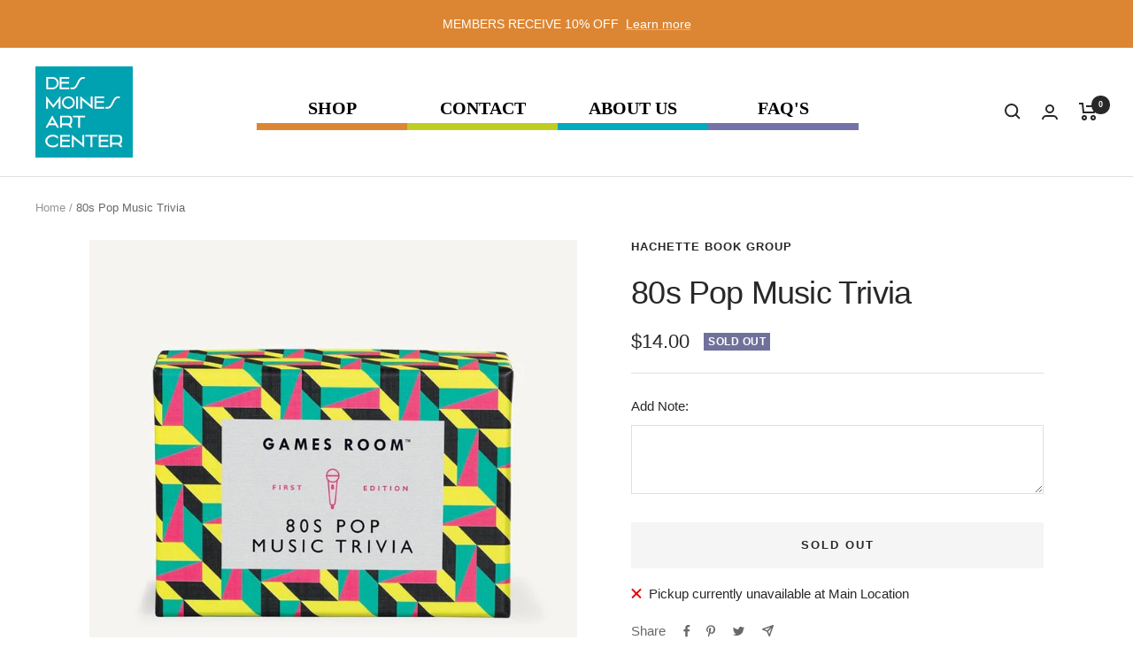

--- FILE ---
content_type: text/javascript; charset=utf-8
request_url: https://desmoinesartcentershop.org/products/80s-pop-music-trivia.js
body_size: 255
content:
{"id":8147408617712,"title":"80s Pop Music Trivia","handle":"80s-pop-music-trivia","description":"","published_at":"2022-10-21T06:26:38-05:00","created_at":"2022-10-21T06:26:38-05:00","vendor":"Hachette Book Group","type":"Toys","tags":["acornimport","Games","Toys"],"price":1400,"price_min":1400,"price_max":1400,"available":false,"price_varies":false,"compare_at_price":null,"compare_at_price_min":0,"compare_at_price_max":0,"compare_at_price_varies":false,"variants":[{"id":43582321819888,"title":"Default Title","option1":"Default Title","option2":null,"option3":null,"sku":"9594","requires_shipping":true,"taxable":true,"featured_image":{"id":38902802415856,"product_id":8147408617712,"position":1,"created_at":"2022-10-21T06:26:39-05:00","updated_at":"2022-10-21T06:26:39-05:00","alt":"80s Pop Music Trivia","width":768,"height":768,"src":"https:\/\/cdn.shopify.com\/s\/files\/1\/0653\/2933\/2464\/products\/5B1024x768_5D_5B400x400_5D66144_9594_1651172121_Xlad15.jpg?v=1666351599","variant_ids":[43582321819888]},"available":false,"name":"80s Pop Music Trivia","public_title":null,"options":["Default Title"],"price":1400,"weight":454,"compare_at_price":null,"inventory_management":"shopify","barcode":"9690050810","featured_media":{"alt":"80s Pop Music Trivia","id":31493081465072,"position":1,"preview_image":{"aspect_ratio":1.0,"height":768,"width":768,"src":"https:\/\/cdn.shopify.com\/s\/files\/1\/0653\/2933\/2464\/products\/5B1024x768_5D_5B400x400_5D66144_9594_1651172121_Xlad15.jpg?v=1666351599"}},"requires_selling_plan":false,"selling_plan_allocations":[]}],"images":["\/\/cdn.shopify.com\/s\/files\/1\/0653\/2933\/2464\/products\/5B1024x768_5D_5B400x400_5D66144_9594_1651172121_Xlad15.jpg?v=1666351599"],"featured_image":"\/\/cdn.shopify.com\/s\/files\/1\/0653\/2933\/2464\/products\/5B1024x768_5D_5B400x400_5D66144_9594_1651172121_Xlad15.jpg?v=1666351599","options":[{"name":"Title","position":1,"values":["Default Title"]}],"url":"\/products\/80s-pop-music-trivia","media":[{"alt":"80s Pop Music Trivia","id":31493081465072,"position":1,"preview_image":{"aspect_ratio":1.0,"height":768,"width":768,"src":"https:\/\/cdn.shopify.com\/s\/files\/1\/0653\/2933\/2464\/products\/5B1024x768_5D_5B400x400_5D66144_9594_1651172121_Xlad15.jpg?v=1666351599"},"aspect_ratio":1.0,"height":768,"media_type":"image","src":"https:\/\/cdn.shopify.com\/s\/files\/1\/0653\/2933\/2464\/products\/5B1024x768_5D_5B400x400_5D66144_9594_1651172121_Xlad15.jpg?v=1666351599","width":768}],"requires_selling_plan":false,"selling_plan_groups":[]}